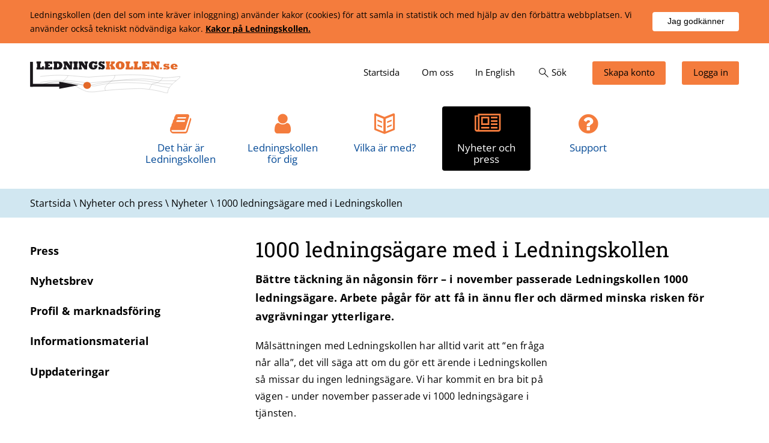

--- FILE ---
content_type: text/html; charset=utf-8
request_url: https://www.ledningskollen.se/Nyheter-och-press/Nyheter/1000-ledningsagare-med-i-Ledningskollen
body_size: 11939
content:


<!DOCTYPE html>

<html id="uiHtml" xmlns="http://www.w3.org/1999/xhtml" lang="sv">
<head><meta charset="utf-8" /><meta name="description" content="Bättre täckning än någonsin förr – i november passerade Ledningskollen 1000 ledningsägare. Arbete pågår för att få in ännu fler och därmed minska risken för avgrävningar ytterligare." /><meta name="og:type" content="website" /><meta content="Bättre täckning än någonsin förr – i november passerade Ledningskollen 1000 ledningsägare. Arbete pågår för att få in ännu fler och därmed minska risken för avgrävningar ytterligare." property="og:description" /><meta content="1000 ledningsägare med i Ledningskollen" property="og:title" /><meta content="Ledningskollen" property="og:site_name" /><meta name="twitter.card" content="summary" /><meta name="twitter.title" content="1000 ledningsägare med i Ledningskollen" /><meta name="twitter.description" content="Bättre täckning än någonsin förr – i november passerade Ledningskollen 1000 ledningsägare. Arbete pågår för att få in ännu fler och därmed minska risken för avgrävningar ytterligare." /><meta name="robots" content="index,follow" /><script type="application/ld+json">
	{"@context":"http://schema.org","@type":"WebPage","breadcrumb":{"@type":"BreadcrumbList","itemListElement":[{"@type":"ListItem","position":1,"item":{"@type":"Thing","@id":"https://www.ledningskollen.se/Nyheter-och-press","name":"Nyheter och press"}},{"@type":"ListItem","position":2,"item":{"@type":"Thing","@id":"https://www.ledningskollen.se/Nyheter-och-press/Nyheter","name":"Nyheter"}},{"@type":"ListItem","position":3,"item":{"@type":"Thing","@id":"https://www.ledningskollen.se/Nyheter-och-press/Nyheter/1000-ledningsagare-med-i-Ledningskollen","name":"1000 ledningsägare med i Ledningskollen"}}]},"dateModified":"2018-11-15T10:12:21","name":"1000 ledningsägare med i Ledningskollen","url":"https://www.ledningskollen.se/Nyheter-och-press/Nyheter/1000-ledningsagare-med-i-Ledningskollen","description":"Bättre täckning än någonsin förr – i november passerade Ledningskollen 1000 ledningsägare. Arbete pågår för att få in ännu fler och därmed minska risken för avgrävningar ytterligare."}
</script><meta name="DC.Language" content="sv" /><link href="/DynamixPublic/Images/32cad1f81382208ff03815ee4baac9ac6d191efa.png" rel="apple-touch-icon" sizes="57x57" /><link href="/DynamixPublic/Images/8a55cf675e44a11260f87eaafbdc105c36622e3d.png" rel="apple-touch-icon" sizes="60x60" /><link href="/DynamixPublic/Images/a7cf58f457b77e5c7335d37319cc63eb7545bca7.png" rel="apple-touch-icon" sizes="72x72" /><link href="/DynamixPublic/Images/0d61fd22151f43f68d6bca139c6b7feb746d5601.png" rel="apple-touch-icon" sizes="76x76" /><link href="/DynamixPublic/Images/193f3b93dca888b08e14296b48bddf5ddbd25c4c.png" rel="apple-touch-icon" sizes="114x114" /><link href="/DynamixPublic/Images/b62b41b725b34a1ac44a4e2d84848ddba4e7ea8d.png" rel="apple-touch-icon" sizes="120x120" /><link href="/DynamixPublic/Images/2f9d30a6ac140eeff0d90b1566bb7c7084f4003f.png" rel="apple-touch-icon" sizes="144x144" /><link href="/DynamixPublic/Images/0d86895dce986e630deb577acf8555ba6ed128c9.png" rel="apple-touch-icon" sizes="152x152" /><link href="/DynamixPublic/Images/1a926106358f9938dde3b48269ec5a0c1e3403d1.png" rel="apple-touch-icon" sizes="180x180" /><link href="/DynamixPublic/Images/0d86895dce986e630deb577acf8555ba6ed128c9.png" rel="apple-touch-icon-precomposed" sizes="152x152" /><meta name="application-name" content="Ledningskollen" /><meta name="msapplication-TileImage" content="/DynamixPublic/Images/2f9d30a6ac140eeff0d90b1566bb7c7084f4003f.png" /><meta name="msapplication-TileColor" content="#ffffff" /><meta name="msapplication-config" content="/favicon.ico?T=IeConfigXml" /><meta name="msapplication-square70x70logo" content="/DynamixPublic/Images/387280fe72734628c55650804728ab9a233e8e92.png" /><meta name="msapplication-square150x150logo" content="/DynamixPublic/Images/3c49665df95b91830bddd3da36aa3e7eaec93b7e.png" /><meta name="msapplication-square310x310logo" content="/DynamixPublic/Images/7a7967d9d8b952a38c5bca5a89f58777149e2c4c.png" /><link href="/DynamixPublic/Images/73f80bfdc2ab436f9165b23e30aef6a1e034d157.png" rel="icon" sizes="32x32" /><link href="/DynamixPublic/Images/f7442f173ec420c3fdec53148c23655b1d8c07c6.png" rel="icon" sizes="96x96" /><link href="/DynamixPublic/Images/387280fe72734628c55650804728ab9a233e8e92.png" rel="icon" sizes="128x128" /><meta name="viewport" content="width=device-width" /><meta http-equiv="Content-Security-Policy" content="script-src 'self' 'unsafe-inline'; upgrade-insecure-requests" />
<script type="text/javascript" src="/Ledningskollen/Templates2016/Js/jquery-3.6.3.min.js?T=638993235840000000"></script>
<script type="text/javascript" src="/DynamixPublic/Js/External/URI.min.js?T=638061996260000000"></script>
<script type="text/javascript" src="/Ledningskollen/Templates2016/Js/Ledningskollen.js?T=638993235840000000"></script>
<script type="text/javascript">
Ledningskollen.settings = {"search":"/Sok"};

</script>
<link rel="stylesheet" type="text/css" href="/Ledningskollen/Templates2016/Css/Style.min.css?T=638993235840000000" media="all" />
<link rel="stylesheet" type="text/css" href="/Ledningskollen/Templates2016/Fontello/css/fontello-icons.css?T=638993235840000000" media="all" />
<link rel="stylesheet" type="text/css" href="/Ledningskollen/Templates2016/Fontello/css/animation.css?T=637904619300000000" media="all" />
<link rel="stylesheet" type="text/css" href="/DynamixPublic/Css/Content/Base.css?T=638061996260000000" media="all" />
<link rel="stylesheet" type="text/css" href="/DynamixPublic/Css/Content/Image.css?T=638061996260000000" media="all" />
<title>
	1000 lednings&#228;gare med i Ledningskollen
</title></head>
<body id="Body" class="Normal">
    <form method="post" action="/Nyheter-och-press/Nyheter/1000-ledningsagare-med-i-Ledningskollen" id="ctl03">
<div class="aspNetHidden">
<input type="hidden" name="__EVENTTARGET" id="__EVENTTARGET" value="" />
<input type="hidden" name="__EVENTARGUMENT" id="__EVENTARGUMENT" value="" />
<input type="hidden" name="__VIEWSTATE" id="__VIEWSTATE" value="qkF/j/Hlz+IxVqQadB63ecKXTRWVcSs2nIsca9P7o6+155LU9YTZy1liwpMzY8GgAM8V+GUUzy3FIxKKMYbijHhcfz1UMtubJu92uy0vWM0jnNXufboqLdCkNbhVXHHNaBNF1r8b/S+NvksEYYnSXCX/QeYGrfWFI5vdVke00wHh0VWbpsFVOqdFgrN9/OOWRpOV5sbBjOPu1XijGy6UaQPmftYZmRd0c2vSlBx/zn1BSrA00ode2QiIBx/9YwSR4ikb7QnA/8AhGOIiL5Bwq8w3vjYhcnUM1M0eQ7jLwXGr5yrBxgr3zWqU5EI13R7M7Ide8r4o9Ku00C2y4LEEmC16HrujUS5vs2kHUBcFzXi+cmxDXM/0goX1HZUG2OeVjW7sd2voy/viGSZRXeSYx8C62uFQDpufAoRCGis3Kwj4tVlqOFgUsH0SlRXtgP3RF/4Cuyk2rT0J3LbjARKh962XGrR6S5WetTowBb7wPbSq6mQS5hNsBbLI8dyJlexQ9fueU1kyXFvSk/TIXgYN3+5s2exwfwabr2vKfMaJail2+Yt7m44oxPuWX8Zp7hYMSvPdaTnMuImwnPnXFiN73q5Uy2YGI2Yi2m1XqIJ7RprXOGM76Q7b3/2Y5gz4ReX9/lCPN8rjut80RfS/yy3/xYTnTVqqK+kX/r847sXrUQ7sE8O8v+TAkA0PwgwLxgtKlYLLjEpYbDj0APrh8XZmRtRDxKUfs2TwTurydyv/NxbCONHNd3VPX2n2ccSzdvZ9w+7rTX097hSWWTXIRHDeoLOrVi6bUX/[base64]/ZZWLNjwPqBztrVI2QyQmpGJDpkrZk/Zyl4cnAuYpCYmYFRcgPxPOzXJeioUKVH/Omvz8veQXdanIDAIyQbr6zi2KcLmI/rJJACCBT4YkjRCtbJjYe2LNf/OHdEhBKXxNHEiAtfd8LpBXupw4sUosgTFxcDuUAw+jy0ANtmjdTk+XdFcFLfIqvGOKo8N1wi3uxV+6zM69O72Kyflk/WwyKRq5hHZCDffAjV485sc6CXTaGguDlCe7tcOD0etCWvMeBzn8WqyIeYR4EcKQ6Gq1Eveu9Bto/Jc1Dtp/t+fOcJ0f8avPVaggnya/t9IZyivMjreC9gr6KsAqJUZypJJzEQ==" />
</div>

<script type="text/javascript">
//<![CDATA[
var theForm = document.forms['ctl03'];
if (!theForm) {
    theForm = document.ctl03;
}
function __doPostBack(eventTarget, eventArgument) {
    if (!theForm.onsubmit || (theForm.onsubmit() != false)) {
        theForm.__EVENTTARGET.value = eventTarget;
        theForm.__EVENTARGUMENT.value = eventArgument;
        theForm.submit();
    }
}
//]]>
</script>


<div class="aspNetHidden">

	<input type="hidden" name="__VIEWSTATEGENERATOR" id="__VIEWSTATEGENERATOR" value="1CED9089" />
	<input type="hidden" name="__EVENTVALIDATION" id="__EVENTVALIDATION" value="jzL4i8BRR5ztlHP7mh1i2nFLsraw+93gGJAjWy8LObm7PK9QLvJliIBSgUfzf+nLyEFzE6mrc4bTASs7PGBRunwbFlHfKVPuWLJv894LGSwMF/Rcr7YRuxNcwURngrk/evGTLy7CwqLkNxw5ZOqDzXaCRPy40bPtdrPXvQcDcsYrBK1sYuWw9Z3pW/fC5GkvtxabLJnMWt5FnPdQkt3LWWSeHUhkb6gx01SBmxH/tas=" />
</div>

        <div class="Outline">
            <div class="ResponsiveMenu"><div class="QuickNav"><a class="Button CreateAccount" title="Information för dig som vill bli användare" href="https://idp.ledningskollen.se/account/create"><span class="Icon icon-user-add">Skapa konto</span></a><a class="Button Login" href="https://idp.ledningskollen.se"><span class="Icon icon-user-1">Logga in</span></a><div class="SearchBox"><div class="SearchForm"><label for="ctl04_ctl00_ctl02_searchBox">Sök</label><label for="ctl04_ctl00_ctl02_searchBox">Sök</label><input id="ctl04_ctl00_ctl02_searchBox" class="TextBox" type="text" autocomplete="off" autocapitalize="off" spellcheck="false" /><input type="submit" name="ctl00$ctl04$ctl00$ctl02$ctl04" value="Sök" class="Button" aria-haspopup="true" aria-expanded="false" aria-controls="ctl04_ctl00_ctl02_ctl05" /></div><div id="ctl04_ctl00_ctl02_ctl05" class="Results"><div class="FaqMatches"></div><div class="PageMatches"></div><p class="Normal MoreMatches"><a href="javascript:__doPostBack(&#39;ctl00$ctl04$ctl00$ctl02$ctl05$ctl02$ctl00&#39;,&#39;&#39;)">Fler s&#246;ksvar<span class="icon-right-open"></span></a></p></div></div></div><div class="ResponsiveNav"><nav aria-label="Huvudmeny"><ul role="menubar" class="Level--1"><li role="none"><a role="menuitem" href="/">Startsida</a></li><li role="none"><a role="menuitem" href="/Det-har-ar-Ledningskollen">Det h&#228;r &#228;r Ledningskollen</a><button class="Expand icon-plus" aria-haspopup="true" aria-expanded="false"><span class="HiddenVisually ShowChild">Visa undermenyer</span><span class="HiddenVisually HideChild">D&#246;lj undermenyer</span></button><ul class="Level--2"><li role="none"><a role="menuitem" href="/Det-har-ar-Ledningskollen/Bli-anvandare">Bli anv&#228;ndare</a></li><li role="none"><a role="menuitem" href="/Det-har-ar-Ledningskollen/5-enkla-steg-_-sa-funkar-Ledningskollen">5 enkla steg – s&#229; funkar Ledningskollen</a></li><li role="none"><a role="menuitem" href="/Det-har-ar-Ledningskollen/Ga-med-i-Ledningskollen-som-ledningsagare">G&#229; med i Ledningskollen som lednings&#228;gare</a></li><li role="none"><a role="menuitem" href="/Det-har-ar-Ledningskollen/De-olika-arendetyperna">De olika &#228;rendetyperna</a></li><li role="none"><a role="menuitem" href="/Det-har-ar-Ledningskollen/Samlingskartor">Samlingskartor</a></li><li role="none"><a role="menuitem" href="/Det-har-ar-Ledningskollen/Ledningsagarmodulen">Lednings&#228;garmodulen</a></li><li role="none"><a role="menuitem" href="/Det-har-ar-Ledningskollen/api">Systemintegration via API</a></li><li role="none"><a role="menuitem" href="/Det-har-ar-Ledningskollen/Robust-fiber">Robust fiber</a></li></ul></li><li role="none"><a role="menuitem" href="/Ledningskollen-for-dig">Ledningskollen f&#246;r dig</a><button class="Expand icon-plus" aria-haspopup="true" aria-expanded="false"><span class="HiddenVisually ShowChild">Visa undermenyer</span><span class="HiddenVisually HideChild">D&#246;lj undermenyer</span></button><ul class="Level--2"><li role="none"><a role="menuitem" href="/Ledningskollen-for-dig/Gravare-eller-entreprenor">Gr&#228;vare eller entrepren&#246;r</a><button class="Expand icon-plus" aria-haspopup="true" aria-expanded="false"><span class="HiddenVisually ShowChild">Visa undermenyer</span><span class="HiddenVisually HideChild">D&#246;lj undermenyer</span></button><ul class="Level--3"><li role="none"><a role="menuitem" href="/Ledningskollen-for-dig/Gravare-eller-entreprenor/Sa-fungerar-Ledningskollen-for-den-som-ska-grava">S&#229; fungerar Ledningskollen f&#246;r den som ska gr&#228;va</a></li></ul></li><li role="none"><a role="menuitem" href="/Ledningskollen-for-dig/Grava-pa-egen-tomt">Gr&#228;va p&#229; egen tomt</a><button class="Expand icon-plus" aria-haspopup="true" aria-expanded="false"><span class="HiddenVisually ShowChild">Visa undermenyer</span><span class="HiddenVisually HideChild">D&#246;lj undermenyer</span></button><ul class="Level--3"><li role="none"><a role="menuitem" href="/Ledningskollen-for-dig/Grava-pa-egen-tomt/Sa-fungerar-Ledningskollen-for-den-som-ska-grava-pa-egen-tomt">S&#229; fungerar Ledningskollen f&#246;r den som ska gr&#228;va p&#229; egen tomt</a></li></ul></li><li role="none"><a role="menuitem" href="/Ledningskollen-for-dig/Ledningsagare">Lednings&#228;gare</a><button class="Expand icon-plus" aria-haspopup="true" aria-expanded="false"><span class="HiddenVisually ShowChild">Visa undermenyer</span><span class="HiddenVisually HideChild">D&#246;lj undermenyer</span></button><ul class="Level--3"><li role="none"><a role="menuitem" href="/Ledningskollen-for-dig/Ledningsagare/Sa-fungerar-Ledningskollen-for-ledningsagare">S&#229; fungerar Ledningskollen f&#246;r lednings&#228;gare</a></li><li role="none"><a role="menuitem" href="/Ledningskollen-for-dig/Ledningsagare/Ga-med-i-Ledningskollen-som-ledningsagare">G&#229; med i Ledningskollen som lednings&#228;gare</a></li></ul></li><li role="none"><a role="menuitem" href="/Ledningskollen-for-dig/Byanat">Byan&#228;t</a><button class="Expand icon-plus" aria-haspopup="true" aria-expanded="false"><span class="HiddenVisually ShowChild">Visa undermenyer</span><span class="HiddenVisually HideChild">D&#246;lj undermenyer</span></button><ul class="Level--3"><li role="none"><a role="menuitem" href="/Ledningskollen-for-dig/Byanat/Ledningskollen-for-byanat">Ledningskollen f&#246;r byan&#228;t</a></li><li role="none"><a role="menuitem" href="/Ledningskollen-for-dig/Byanat/Byanatsprocessen">Byan&#228;tsprocessen</a></li></ul></li><li role="none"><a role="menuitem" href="/Ledningskollen-for-dig/Lag-om-atgarder-for-utbyggnad-av-bredbandsnat">Lag om &#229;tg&#228;rder f&#246;r utbyggnad av bredbandsn&#228;t</a><button class="Expand icon-plus" aria-haspopup="true" aria-expanded="false"><span class="HiddenVisually ShowChild">Visa undermenyer</span><span class="HiddenVisually HideChild">D&#246;lj undermenyer</span></button><ul class="Level--3"><li role="none"><a role="menuitem" href="/Ledningskollen-for-dig/Lag-om-atgarder-for-utbyggnad-av-bredbandsnat/Ledningskollen-for-bredbandsutbyggare">Ledningskollen f&#246;r bredbandsutbyggare</a></li><li role="none"><a role="menuitem" href="/Ledningskollen-for-dig/Lag-om-atgarder-for-utbyggnad-av-bredbandsnat/Ledningskollen-for-natinnehavare">Ledningskollen f&#246;r n&#228;tinnehavare</a></li></ul></li><li role="none"><a role="menuitem" href="/Ledningskollen-for-dig/Kommun">Kommun</a><button class="Expand icon-plus" aria-haspopup="true" aria-expanded="false"><span class="HiddenVisually ShowChild">Visa undermenyer</span><span class="HiddenVisually HideChild">D&#246;lj undermenyer</span></button><ul class="Level--3"><li role="none"><a role="menuitem" href="/Ledningskollen-for-dig/Kommun/Ledningskollen-for-kommuner">Ledningskollen f&#246;r kommuner</a></li></ul></li><li role="none"><a role="menuitem" href="/Ledningskollen-for-dig/Planerare-eller-projektor">Planerare eller projekt&#246;r</a><button class="Expand icon-plus" aria-haspopup="true" aria-expanded="false"><span class="HiddenVisually ShowChild">Visa undermenyer</span><span class="HiddenVisually HideChild">D&#246;lj undermenyer</span></button><ul class="Level--3"><li role="none"><a role="menuitem" href="/Ledningskollen-for-dig/Planerare-eller-projektor/Sa-fungerar-Ledningskollen-for-den-som-planerar-markarbete">S&#229; fungerar Ledningskollen f&#246;r den som planerar markarbete</a></li></ul></li><li role="none"><a role="menuitem" href="/Ledningskollen-for-dig/bredbandsutbyggnad">Involverad i bredbandsutbyggnad</a><button class="Expand icon-plus" aria-haspopup="true" aria-expanded="false"><span class="HiddenVisually ShowChild">Visa undermenyer</span><span class="HiddenVisually HideChild">D&#246;lj undermenyer</span></button><ul class="Level--3"><li role="none"><a role="menuitem" href="/Ledningskollen-for-dig/bredbandsutbyggnad/Anvanda-Ledningskollen-for-att-kartlagga-mojligheter-till-bredbandsutbyggnad">Anv&#228;nda Ledningskollen f&#246;r att kartl&#228;gga m&#246;jligheter till bredbandsutbyggnad</a></li></ul></li></ul></li><li role="none"><a role="menuitem" href="/Vilka-ar-med_">Vilka &#228;r med?</a></li><li role="none" class="Expanded"><a role="menuitem" href="/Nyheter-och-press">Nyheter och press</a><button class="Expand icon-cancel" aria-haspopup="true" aria-expanded="true"><span class="HiddenVisually ShowChild">Visa undermenyer</span><span class="HiddenVisually HideChild">D&#246;lj undermenyer</span></button><ul class="Level--2"><li role="none"><a role="menuitem" href="/Nyheter-och-press/Press">Press</a></li><li role="none"><a role="menuitem" href="/Nyheter-och-press/Nyhetsbrev">Nyhetsbrev</a><button class="Expand icon-plus" aria-haspopup="true" aria-expanded="false"><span class="HiddenVisually ShowChild">Visa undermenyer</span><span class="HiddenVisually HideChild">D&#246;lj undermenyer</span></button><ul class="Level--3"><li role="none"><a role="menuitem" href="/Nyheter-och-press/Nyhetsbrev/Nyhetsbrev-juni-2025">Nyhetsbrev juni 2025</a></li><li role="none"><a role="menuitem" href="/Nyheter-och-press/Nyhetsbrev/Nyhetsbrev-december-2024">Nyhetsbrev december 2024</a></li><li role="none"><a role="menuitem" href="/Nyheter-och-press/Nyhetsbrev/Nyhetsbrev-juni-2024">Nyhetsbrev juni 2024</a></li><li role="none"><a role="menuitem" href="/Nyheter-och-press/Nyhetsbrev/Nyhetsbrev-augusti-september-2023">Nyhetsbrev augusti-september 2023</a></li><li role="none"><a role="menuitem" href="/Nyheter-och-press/Nyhetsbrev/Nyhetsbrev-april-2023">Nyhetsbrev april 2023</a></li><li role="none"><a role="menuitem" href="/Nyheter-och-press/Nyhetsbrev/Nyhetsbrev-oktober-november-2022">Nyhetsbrev oktober-november 2022</a></li><li role="none"><a role="menuitem" href="/Nyheter-och-press/Nyhetsbrev/Nyhetsbrev-maj-juni-2022">Nyhetsbrev maj-juni 2022</a></li><li role="none"><a role="menuitem" href="/Nyheter-och-press/Nyhetsbrev/Nyhetsbrev-december-2021">Nyhetsbrev december 2021</a></li><li role="none"><a role="menuitem" href="/Nyheter-och-press/Nyhetsbrev/Nyhetsbrev-juli-2021">Nyhetsbrev juli 2021</a></li><li role="none"><a role="menuitem" href="/Nyheter-och-press/Nyhetsbrev/Nyhetsbrev-december-2020">Nyhetsbrev december 2020</a></li><li role="none"><a role="menuitem" href="/Nyheter-och-press/Nyhetsbrev/Nyhetsbrev-juni-2020">Nyhetsbrev juni 2020</a></li><li role="none"><a role="menuitem" href="/Nyheter-och-press/Nyhetsbrev/Nyhetsbrev-mars-2020">Nyhetsbrev mars 2020</a></li><li role="none"><a role="menuitem" href="/Nyheter-och-press/Nyhetsbrev/Nyhetsbrev-december-2019">Nyhetsbrev december 2019</a></li><li role="none"><a role="menuitem" href="/Nyheter-och-press/Nyhetsbrev/Nyhetsbrev-september-2019">Nyhetsbrev september 2019</a></li><li role="none"><a role="menuitem" href="/Nyheter-och-press/Nyhetsbrev/Nyhetsbrev-juni-2019">Nyhetsbrev juni 2019</a></li><li role="none"><a role="menuitem" href="/Nyheter-och-press/Nyhetsbrev/Nyhetsbrev-april-2019">Nyhetsbrev april 2019</a></li><li role="none"><a role="menuitem" href="/Nyheter-och-press/Nyhetsbrev/Nyhetsbrev-december-2018">Nyhetsbrev december 2018</a></li><li role="none"><a role="menuitem" href="/Nyheter-och-press/Nyhetsbrev/Nyhetsbrev-juni-2018">Nyhetsbrev juni 2018</a></li><li role="none"><a role="menuitem" href="/Nyheter-och-press/Nyhetsbrev/Nyhetsbrev-december-2017">Nyhetsbrev december 2017</a></li><li role="none"><a role="menuitem" href="/Nyheter-och-press/Nyhetsbrev/Nyhetsbrev-september-2017">Nyhetsbrev september 2017</a></li><li role="none"><a role="menuitem" href="/Nyheter-och-press/Nyhetsbrev/Nyhetsbrev-juni-2017">Nyhetsbrev juni 2017</a></li><li role="none"><a role="menuitem" href="/Nyheter-och-press/Nyhetsbrev/Nyhetsbrev-april-2017">Nyhetsbrev april 2017</a></li><li role="none"><a role="menuitem" href="/Nyheter-och-press/Nyhetsbrev/Nyhetsbrev-december-2016">Nyhetsbrev december 2016</a></li><li role="none"><a role="menuitem" href="/Nyheter-och-press/Nyhetsbrev/Nyhetsbrev-juli-2016">Nyhetsbrev juli 2016</a></li><li role="none"><a role="menuitem" href="/Nyheter-och-press/Nyhetsbrev/Nyhetsbrev-februari-2016">Nyhetsbrev februari 2016</a></li><li role="none"><a role="menuitem" href="/Nyheter-och-press/Nyhetsbrev/Nyhetsbrev-juni-2015">Nyhetsbrev juni 2015</a></li><li role="none"><a role="menuitem" href="/Nyheter-och-press/Nyhetsbrev/Nyhetsbrev-mars-2015">Nyhetsbrev mars 2015</a></li><li role="none"><a role="menuitem" href="/Nyheter-och-press/Nyhetsbrev/Nyhetsbrev-december-2014">Nyhetsbrev december 2014</a></li><li role="none"><a role="menuitem" href="/Nyheter-och-press/Nyhetsbrev/Nyhetsbrev-oktober-2014">Nyhetsbrev oktober 2014</a></li><li role="none"><a role="menuitem" href="/Nyheter-och-press/Nyhetsbrev/Avsluta-prenumeration">Avsluta prenumeration</a></li></ul></li><li role="none"><a role="menuitem" href="/Nyheter-och-press/Profil-_-marknadsforing">Profil &amp; marknadsf&#246;ring</a></li><li role="none"><a role="menuitem" href="/Nyheter-och-press/Informationsmaterial">Informationsmaterial</a></li><li role="none"><a role="menuitem" href="/Nyheter-och-press/Uppdateringar/Version-9-0-0">Uppdateringar</a><button class="Expand icon-plus" aria-haspopup="true" aria-expanded="false"><span class="HiddenVisually ShowChild">Visa undermenyer</span><span class="HiddenVisually HideChild">D&#246;lj undermenyer</span></button><ul class="Level--3"><li role="none"><a role="menuitem" href="/Nyheter-och-press/Uppdateringar/Arkiv">Arkiv</a></li></ul></li></ul></li><li role="none"><a role="menuitem" href="/Support">Support</a><button class="Expand icon-plus" aria-haspopup="true" aria-expanded="false"><span class="HiddenVisually ShowChild">Visa undermenyer</span><span class="HiddenVisually HideChild">D&#246;lj undermenyer</span></button><ul class="Level--2"><li role="none"><a role="menuitem" href="/Support/Jag-ska-grava">Jag ska gr&#228;va</a><button class="Expand icon-plus" aria-haspopup="true" aria-expanded="false"><span class="HiddenVisually ShowChild">Visa undermenyer</span><span class="HiddenVisually HideChild">D&#246;lj undermenyer</span></button><ul class="Level--3"><li role="none"><a role="menuitem" href="/Support/Jag-ska-grava/Skapa-konto">Skapa konto</a></li><li role="none"><a role="menuitem" href="/Support/Jag-ska-grava/Hjalp-med-konto">Hj&#228;lp med konto</a></li><li role="none"><a role="menuitem" href="/Support/Jag-ska-grava/Skapa-arende">Skapa &#228;rende</a></li><li role="none"><a role="menuitem" href="/Support/Jag-ska-grava/Folja-ditt-arende">F&#246;lja ditt &#228;rende</a></li><li role="none"><a role="menuitem" href="/Support/Jag-ska-grava/Personuppgifter-och-integritet">Personuppgifter och integritet</a></li><li role="none"><a role="menuitem" href="/Support/Jag-ska-grava/Jag-har-gravt-av-en-ledning">Jag har gr&#228;vt av en ledning</a></li><li role="none"><a role="menuitem" href="/Support/Jag-ska-grava/Ar-Ledningskollen-gratis_">&#196;r Ledningskollen gratis?</a></li></ul></li><li role="none"><a role="menuitem" href="/Support/Ledningsagare">Lednings&#228;gare</a><button class="Expand icon-plus" aria-haspopup="true" aria-expanded="false"><span class="HiddenVisually ShowChild">Visa undermenyer</span><span class="HiddenVisually HideChild">D&#246;lj undermenyer</span></button><ul class="Level--3"><li role="none"><a role="menuitem" href="/Support/Ledningsagare/Skapa-konto-(ledningsagare)">Skapa konto (lednings&#228;gare)</a></li><li role="none"><a role="menuitem" href="/Support/Ledningsagare/Besvara-arenden">Besvara &#228;renden</a></li><li role="none"><a role="menuitem" href="/Support/Ledningsagare/Administrera-omraden">Administrera omr&#229;den</a></li><li role="none"><a role="menuitem" href="/Support/Ledningsagare/Administrera-anvandare">Administrera anv&#228;ndare</a></li><li role="none"><a role="menuitem" href="/Support/Ledningsagare/Ledningsagarmodulen">Lednings&#228;garmodulen</a></li><li role="none"><a role="menuitem" href="/Support/Ledningsagare/Statistik">Statistik</a></li><li role="none"><a role="menuitem" href="/Support/Ledningsagare/Ga-med-i-Ledningskollen-som-ledningsagare">G&#229; med i Ledningskollen som lednings&#228;gare</a></li><li role="none"><a role="menuitem" href="/Support/Ledningsagare/Avsluta-konto">Avsluta konto</a></li><li role="none"><a role="menuitem" href="/Support/Ledningsagare/FAQ-om-sakerhet">FAQ om s&#228;kerhet</a></li></ul></li><li role="none"><a role="menuitem" href="/Support/Kontakt-_-dokumentation">Kontakt &amp; dokumentation</a><button class="Expand icon-plus" aria-haspopup="true" aria-expanded="false"><span class="HiddenVisually ShowChild">Visa undermenyer</span><span class="HiddenVisually HideChild">D&#246;lj undermenyer</span></button><ul class="Level--3"><li role="none"><a role="menuitem" href="/Support/Kontakt-_-dokumentation/Snabbmanualer">Snabbmanualer</a></li><li role="none"><a role="menuitem" href="/Support/Kontakt-_-dokumentation/Instruktionsfilmer">Instruktionsfilmer</a></li><li role="none"><a role="menuitem" href="/Support/Kontakt-_-dokumentation/Kontakt">Kontakt</a></li><li role="none"><a role="menuitem" href="/Support/Kontakt-_-dokumentation/Manualer-och-dokumentation">Manualer och dokumentation</a></li><li role="none"><a role="menuitem" href="/Support/Kontakt-_-dokumentation/API">API</a></li></ul></li></ul></li><li role="none"><a role="menuitem" href="/Om-oss">Om oss</a><button class="Expand icon-plus" aria-haspopup="true" aria-expanded="false"><span class="HiddenVisually ShowChild">Visa undermenyer</span><span class="HiddenVisually HideChild">D&#246;lj undermenyer</span></button><ul class="Level--2"><li role="none"><a role="menuitem" href="/Om-oss/Organisation">Organisation</a></li><li role="none"><a role="menuitem" href="/Om-oss/Lankar">L&#228;nkar</a></li><li role="none"><a role="menuitem" href="/Om-oss/Introduktionsfilm-om-Ledningskollen">Introduktionsfilm om Ledningskollen</a></li><li role="none"><a role="menuitem" href="/Om-oss/Om-webbplatsen">Om webbplatsen</a></li></ul></li><li role="none"><a role="menuitem" href="/In-English/Introducing-Ledningskollen">In English</a></li></ul></nav></div></div>

        <div class="OutlineInner">
        
        <div class="CookieInfo Row Bg--Gray  Row--NarrowPadding">
	<div class="Content">
		<div class="CookieInfoText">
			<div class="Message">
				<p>Ledningskollen (den del som inte kr&#228;ver inloggning) anv&#228;nder kakor (cookies) f&#246;r att samla in statistik och med hj&#228;lp av den f&#246;rb&#228;ttra webbplatsen. Vi anv&#228;nder ocks&#229; tekniskt n&#246;dv&#228;ndiga kakor. <a href="/Om-kakor-(cookies)">Kakor på Ledningskollen.</a></p>
			</div><input type="hidden" name="ctl00$ctl06$ctl05" /><input type="submit" name="ctl00$ctl06$ctl06" value="Jag godkänner" class="Button cookieAccept" />
		</div>
	</div>
</div>
        <header class="Top Row Bg--White">
            <div class="Content">
                <div class="OpenResponsiveMenu">
                    <button aria-haspopup="true" aria-expanded="false"> <span class="HiddenVisually ShowChild">Visa meny</span><span class="HiddenVisually HideChild">Dölj meny</span> </button> 
                </div>
                <div class="Logo"><a href="/" id="uiLogoLink"><img src="/Ledningskollen/Templates2016/Images/Ledningskollen-Logotype.svg" alt="Till ledningskollens startsida" width="250" style="aspect-ratio:75/16;"/></a></div>
                <a href="#ContentLink" class="ToContent">Till innehåll (tryck Enter)</a>
                <div class="ExtraNav"><nav aria-label="Lilla menyn" class="Nav QuickNav"><ul role="menubar"><li class="Home" role="none"><a role="menuitem" href="/"><span class="Text">Startsida</span></a></li><li role="none"><a role="menuitem" href="/Om-oss"><span class="Text">Om oss</span></a></li><li role="none"><a role="menuitem" href="/In-English/Introducing-Ledningskollen"><span class="Text">In English</span></a></li><li class="Search" role="none"><a role="menuitem" href="../../Ledningskollen/Templates2016/#"><svg class="Icon" xmlns ="http://www.w3.org/2000/svg" height="48" width="48" viewBox="0 0 48 48"><path d="m39.55 41.1-13-12.95q-1.5 1.3-3.475 2.025-1.975.725-4.125.725-5.1 0-8.625-3.525Q6.8 23.85 6.8 18.8q0-5 3.525-8.525Q13.85 6.75 18.9 6.75q5.05 0 8.575 3.525Q31 13.8 31 18.8q0 2.1-.725 4.1-.725 2-2.075 3.6l13 12.95Zm-20.6-12.45q4.05 0 6.9-2.875Q28.7 22.9 28.7 18.8t-2.85-6.95Q23 9 18.95 9q-4.15 0-7 2.85Q9.1 14.7 9.1 18.8t2.85 6.975q2.85 2.875 7 2.875Z" /></svg><span class="Text">S&#246;k</span></a><div class="SearchBox Box Bg--Gray"><div class="SearchForm"><label for="ctl07_ctl00_ctl08_searchBox">Sök</label><input id="ctl07_ctl00_ctl08_searchBox" class="TextBox" type="text" autocomplete="off" autocapitalize="off" spellcheck="false" /><input type="submit" name="ctl00$ctl07$ctl00$ctl08$ctl05" value="Sök" class="Button" aria-haspopup="true" aria-expanded="false" aria-controls="ctl07_ctl00_ctl08_ctl06" /></div><div id="ctl07_ctl00_ctl08_ctl06" class="Results"><div class="FaqMatches"></div><div class="PageMatches"></div><p class="Normal MoreMatches"><a href="javascript:__doPostBack(&#39;ctl00$ctl07$ctl00$ctl08$ctl06$ctl02$ctl00&#39;,&#39;&#39;)">Fler s&#246;ksvar<span class="icon-right-open"></span></a></p></div></div></li></ul></nav><nav class="Nav AccountNav"><ul role="menubar"><li class="CreateAccount" role="none"><a role="menuitem" class="Dx-Link Dx-Link--Url" title="Information för dig som vill bli användare" href="https://idp.ledningskollen.se/account/create"><span class="Text">Skapa konto</span></a></li><li class="Login" role="none"><a role="menuitem" class="Dx-Link Dx-Link--Url" href="https://idp.ledningskollen.se"><span class="Text">Logga in</span></a></li></ul></nav></div>
                <nav aria-label="Övermeny" class="MainNav"><ul role="menubar"><li role="none"><a role="menuitem" href="/Det-har-ar-Ledningskollen"><span class="Icon icon-book"></span><span class="Text">Det h&#228;r &#228;r Ledningskollen</span></a></li><li role="none"><a role="menuitem" href="/Ledningskollen-for-dig"><span class="Icon icon-user"></span><span class="Text">Ledningskollen f&#246;r dig</span></a></li><li role="none"><a role="menuitem" href="/Vilka-ar-med_"><span class="Icon icon-book-open"></span><span class="Text">Vilka &#228;r med?</span></a></li><li class="Selected" role="none"><a role="menuitem" href="/Nyheter-och-press"><span class="Icon icon-newspaper"></span><span class="Text">Nyheter och press</span></a></li><li role="none"><a role="menuitem" href="/Support"><span class="Icon icon-help-circled"></span><span class="Text">Support</span></a></li><li class="MainNavCreateAccount" role="none"><a role="menuitem" class="Dx-Link Dx-Link--Url" title="Information för dig som vill bli användare" href="https://idp.ledningskollen.se/account/create"><span class="Icon icon-user-add"></span><span class="Text">Skapa konto</span></a></li></ul></nav>
            </div>            
        </header>

            
        <a name="ContentLink" id="ContentLink" class="ContentLink"></a>
        
    <div class="Row Bg--Blue Row--MinPadding">
        <nav aria-label="Breadcrumb" class="Content Breadcrumbs"><a itemprop="url" href="/"><span itemprop="title">Startsida</span></a> \ <a itemprop="url" href="/Nyheter-och-press"><span itemprop="title">Nyheter och press</span></a> \ <a itemprop="url" href="/Nyheter-och-press/Nyheter"><span itemprop="title">Nyheter</span></a> \ <a itemprop="url" aria-current="page" href="/Nyheter-och-press/Nyheter/1000-ledningsagare-med-i-Ledningskollen"><span itemprop="title">1000 lednings&#228;gare med i Ledningskollen</span></a></nav>
    </div>
    <div class="Row Bg--White">
        <div class="Content">
            <nav class="LeftNav Col Col--5"><ul class="Level--1"><li><a href="/Nyheter-och-press/Press">Press</a></li><li><a href="/Nyheter-och-press/Nyhetsbrev">Nyhetsbrev</a></li><li><a href="/Nyheter-och-press/Profil-_-marknadsforing">Profil &amp; marknadsf&#246;ring</a></li><li><a href="/Nyheter-och-press/Informationsmaterial">Informationsmaterial</a></li><li><a href="/Nyheter-och-press/Uppdateringar/Version-9-0-0">Uppdateringar</a></li></ul></nav>
            <main class="Col Col--11 Col--Last Content1">
                <div data-dx-appearance-settings="14406838" class="ContentItem"><h1 class="Headline1">1000
lednings&#228;gare med i Ledningskollen&#160;</h1><p class="Introduction"><strong>B&#228;ttre t&#228;ckning &#228;n n&#229;gonsin f&#246;rr – i november
passerade Ledningskollen 1000 lednings&#228;gare. Arbete p&#229;g&#229;r f&#246;r att f&#229; in &#228;nnu
fler och d&#228;rmed minska risken f&#246;r avgr&#228;vningar ytterligare.</strong></p></div>
                <div data-dx-appearance-settings="14406839"><div class="Col Col--10 Left"><p class="Normal">M&#229;ls&#228;ttningen med Ledningskollen
har alltid varit att “en fr&#229;ga n&#229;r alla”, det vill s&#228;ga att om du g&#246;r ett
&#228;rende i Ledningskollen s&#229; missar du ingen lednings&#228;gare. Vi har kommit en bra
bit p&#229; v&#228;gen - under november passerade vi 1000 lednings&#228;gare i tj&#228;nsten.</p><div class="dxImageRightInTextArea dxImageArea" style="width:130px;max-width:2147483647px;"><div class="dxImageWrapper"><img style="width:130px;" class="dxImage" alt="Porträtt på Rita Hammarstedt" loading="lazy" src="/Filer/Bilder/Rita-Hammarstedt-Ledningskollen.jpg?TS=635537998500000000" /></div></div><p class="Normal">– N&#228;r vi i december 2010
lanserade Ledningskollen i hela Sverige, efter ett pilotprojekt i Uppsala l&#228;n,
hade vi cirka 100 lednings&#228;gare med. En viktig faktor f&#246;r att f&#229; folk att g&#246;ra
&#228;renden i tj&#228;nsten och d&#228;rmed &#246;ka intresset fr&#229;n andra lednings&#228;gare att vara
med var att Skanova (Telias n&#228;tbolag) valde att st&#228;nga ner sitt telefonnummer
f&#246;r ledningsanvisning och h&#228;nvisa till Ledningskollen.se, minns Rita
Hammarstedt, best&#228;llare p&#229; Post- och telestyrelsen f&#246;r Ledningskollen.</p><p class="Normal">V&#229;ren 2013, efter drygt
tv&#229; &#229;r i drift i hela landet fanns knappt 400 lednings&#228;gare med f&#246;r att skydda
sina ledningar och vid denna tidpunkt hade alla stora lednings&#228;gare valt att g&#229;
med. Varje &#229;r som g&#229;tt sedan dess har inneburit att Ledningskollen v&#228;lkomnat
cirka 100 nya lednings&#228;gare till tj&#228;nsten.</p><p class="Normal">– Under perioden 2014
till 2016 var det stor tillstr&#246;mning av byan&#228;t och fiberf&#246;reningar men under de
senaste tv&#229; &#229;ren har det varit mer j&#228;mnt f&#246;rdelat mellan olika typer av
lednings&#228;gare, s&#228;ger Rita Hammarstedt.</p><p class="Normal">Bland de 1000
lednings&#228;gare som &#228;r med ser f&#246;rdelningen p&#229; olika typer av verksamheter
ungef&#228;r ut s&#229; h&#228;r: 130 eln&#228;tbolag, 140 stadsn&#228;t, 330 kommunala verksamheter,
350 byan&#228;t, alla nationella telefon/internetoperat&#246;rer med egna n&#228;t och n&#229;gra
tiotal andra.</p><p class="Normal">– Vi vet att det finns
lednings&#228;gare som inte &#228;r med i Ledningskollen, men exakt hur m&#229;nga &#228;r sv&#229;rt
att veta. Vi h&#229;ller nu p&#229; med ett projekt f&#246;r att identifiera flera
lednings&#228;gare och f&#246;rs&#246;ka f&#229; dem att g&#229; med. M&#229;ls&#228;ttningen “En fr&#229;ga n&#229;r alla”
ligger kvar, s&#228;ger Rita Hammarstedt.</p></div><div class="Col Col--6 Col--Last Right"></div></div>
                

                <div class="BottomInfo">
                    <div class="Date">2018-11-15</div>
                    

                </div>
            </main>
        </div>
    </div>




        <footer class="Row Footer Bg--Brown Row--NarrowPadding">
            <div class="Content">
                <div class="Col Col--10 Left">
                    <h2 class="Headline2">Vad kan vi hj&#228;lpa dig med?</h2><div class="IconList"><ul><li><a href="/Ledningskollen-for-dig/Grava-pa-egen-tomt/Sa-fungerar-Ledningskollen-for-den-som-ska-grava-pa-egen-tomt"><span class="Icon icon-location"></span><span class="Text">Jag ska gr&#228;va p&#229; min egen tomt och vill veta var ledningarna finns</span></a></li><li><a href="/Support/Kontakt-_-dokumentation/Snabbmanualer/Gor-ledningsanvisningsarende-som-professionell-anvandare"><span class="Icon icon-location"></span><span class="Text">Jag &#228;r proffs, ska gr&#228;va och vill veta var ledningarna finns</span></a></li><li><a href="/Support/Kontakt-_-dokumentation/Instruktionsfilmer"><span class="Icon icon-play-circled"></span><span class="Text">Jag vill se en instruktionsfilm</span></a></li><li><a href="/Support/Kontakt-_-dokumentation/Snabbmanualer/Gor-projekteringsarende"><span class="Icon icon-flow-tree"></span><span class="Text">Jag vill ha underlag f&#246;r projektering</span></a></li><li><a href="/Support/Kontakt-_-dokumentation/Manualer-och-dokumentation"><span class="Icon icon-book-open"></span><span class="Text">Jag vill l&#228;sa eller ladda ner en manual</span></a></li><li><a href="/Support"><span class="Icon icon-search"></span><span class="Text">Jag vill s&#246;ka i Fr&#229;gor &amp; Svar</span></a></li><li><a href="/Vilka-ar-med_"><span class="Icon icon-search"></span><span class="Text">Jag vill s&#246;ka efter en lednings&#228;gare</span></a></li><li><a href="/Support/Kontakt-_-dokumentation/Kontakt"><span class="Icon icon-right-open"></span><span class="Text">Jag vill kontakta anv&#228;ndarst&#246;d</span></a></li></ul></div>
                </div>
                <div class="Col Col--6 Col--Last Right">
                    <div class="NewsList Box Bg--Brown2"><h2 class="Headline2">Aktuellt</h2><ul><li><div class="Text"><a href="/Nyheter-och-press/Nyheter/16-nya-ledningsagare-maj_november">16 nya lednings&#228;gare maj–november</a><span> 15 dec</span></div></li><li><div class="Text"><a href="/Nyheter-och-press/Nyheter/Ledningskollen-lanserar-ny-arendetyp-_-akut-ledningsanvisning">Ledningskollen lanserar ny &#228;rendetyp – akut ledningsanvisning</a><span> 16 okt</span></div></li><li><div class="Text"><a href="/Nyheter-och-press/Nyheter/Tidningen-Energi-skriver-om-Ledningskollen">Tidningen Energi skriver om Ledningskollen</a><span> 04 sep</span></div></li></ul><p class="ToArchive"><a class="Dx-Link Dx-Link--Page" href="/Nyheter-och-press/Nyheter">Fler nyheter<span class="icon-right-open"></span></a></p></div>
                </div>
            </div>
        </footer>

        <footer class="Row Footer2 Bg--Brown Row--NoPadding">
            <div class="Content Address"><p>Ledningskollen drivs av Post- och telestyrelsen (PTS) och finansieras av PTS, Svenska kraftn&#228;t och Trafikverket<span class="Links"><span><a class="Dx-Link Dx-Link--Page" href="/Om-oss">Om oss</a></span><span><a class="Dx-Link Dx-Link--Page" href="/In-English/Introducing-Ledningskollen">In English</a></span><span><a class="Dx-Link Dx-Link--Page" title="Information om hur webbplatsen fungerar och dess tillgänglighet" href="/Om-oss/Om-webbplatsen">Kakor och tillg&#228;nglighet</a></span><span><a class="Dx-Link Dx-Link--Page" title="Information om hur Ledningskollen hanterar personuppgifter" href="/Ledningskollens-hantering-av-personuppgifter">Personuppgifter</a></span><span><a class="Dx-Link Dx-Link--Url" title="Följ oss på Facebook" href="https://www.facebook.com/Ledningskollen/">F&#246;lj oss p&#229; Facebook</a></span></span></p></div>
        </footer>
        </div>
        </div>


    </form>
</body>
</html>


--- FILE ---
content_type: text/css
request_url: https://www.ledningskollen.se/Ledningskollen/Templates2016/Fontello/css/fontello-icons.css?T=638993235840000000
body_size: 880
content:
@font-face {
  font-family: 'fontello-icons';
  src: url('../font/fontello-icons.eot?80612591');
  src: url('../font/fontello-icons.eot?80612591#iefix') format('embedded-opentype'),
       url('../font/fontello-icons.woff2?80612591') format('woff2'),
       url('../font/fontello-icons.woff?80612591') format('woff'),
       url('../font/fontello-icons.ttf?80612591') format('truetype'),
       url('../font/fontello-icons.svg?80612591#fontello-icons') format('svg');
  font-weight: normal;
  font-style: normal;
}
/* Chrome hack: SVG is rendered more smooth in Windozze. 100% magic, uncomment if you need it. */
/* Note, that will break hinting! In other OS-es font will be not as sharp as it could be */
/*
@media screen and (-webkit-min-device-pixel-ratio:0) {
  @font-face {
    font-family: 'fontello-icons';
    src: url('../font/fontello-icons.svg?80612591#fontello-icons') format('svg');
  }
}
*/
[class^="icon-"]:before, [class*=" icon-"]:before {
  font-family: "fontello-icons";
  font-style: normal;
  font-weight: normal;
  speak: never;

  display: inline-block;
  text-decoration: inherit;
  width: 1em;
  margin-right: .2em;
  text-align: center;
  /* opacity: .8; */

  /* For safety - reset parent styles, that can break glyph codes*/
  font-variant: normal;
  text-transform: none;

  /* fix buttons height, for twitter bootstrap */
  line-height: 1em;

  /* Animation center compensation - margins should be symmetric */
  /* remove if not needed */
  margin-left: .2em;

  /* you can be more comfortable with increased icons size */
  /* font-size: 120%; */

  /* Font smoothing. That was taken from TWBS */
  -webkit-font-smoothing: antialiased;
  -moz-osx-font-smoothing: grayscale;

  /* Uncomment for 3D effect */
  /* text-shadow: 1px 1px 1px rgba(127, 127, 127, 0.3); */
}

.icon-location:before { content: '\e05c'; } /* '' */
.icon-book:before { content: '\e800'; } /* '' */
.icon-book-open:before { content: '\e801'; } /* '' */
.icon-newspaper:before { content: '\e802'; } /* '' */
.icon-help-circled:before { content: '\e803'; } /* '' */
.icon-play-circled:before { content: '\e804'; } /* '' */
.icon-download-alt:before { content: '\e805'; } /* '' */
.icon-search:before { content: '\e806'; } /* '' */
.icon-youtube-1:before { content: '\e807'; } /* '' */
.icon-flow-tree:before { content: '\e808'; } /* '' */
.icon-user:before { content: '\e809'; } /* '' */
.icon-home:before { content: '\e80a'; } /* '' */
.icon-user-add:before { content: '\e80b'; } /* '' */
.icon-user-1:before { content: '\e80c'; } /* '' */
.icon-info-circled:before { content: '\e80d'; } /* '' */
.icon-right-open:before { content: '\e80e'; } /* '' */
.icon-left-open:before { content: '\e80f'; } /* '' */
.icon-down-open:before { content: '\e810'; } /* '' */
.icon-up-open:before { content: '\e811'; } /* '' */
.icon-plus:before { content: '\e812'; } /* '' */
.icon-cancel:before { content: '\e813'; } /* '' */
.icon-attention-alt:before { content: '\e814'; } /* '' */
.icon-attention-circled:before { content: '\e815'; } /* '' */
.icon-mail:before { content: '\e816'; } /* '' */
.icon-chat:before { content: '\e818'; } /* '' */


--- FILE ---
content_type: application/javascript
request_url: https://www.ledningskollen.se/Ledningskollen/Templates2016/Js/Ledningskollen.js?T=638993235840000000
body_size: 6362
content:
if (!Ledningskollen) {
    var Ledningskollen = {};
}

Ledningskollen.Util = (function() {

    var apiPath = "/LedningskollenApi";

    function callApi(params) {

        console.log("Calling api @" + new Date());
        var def = $.Deferred();
        var call = $.post(apiPath, params);

        def.abort = function() {
            call.abort();
        };

        call.then(function(r) {
            console.log("call complete @" + new Date());
            console.dir(r);

            if (r.status === "Error") {
                def.reject(r.result);
            } else {
                def.resolve(r.result);
            }
        });

        return def;
    }

    function displaySupportMatches(options) {

        var matches = options.matches;
        var $faqMatches = options.$container;

        if (matches.length > 0) {

            var $ul = $faqMatches.children("ul");

            if ($ul.length === 0) {
                $ul = $("<ul />").appendTo($faqMatches);
            }

            $ul.children("li").attr("data-old", "1");

            $.each(matches,
                function (i) {
                    var match = this;

                    var $li = $ul.find("li[data-id=" + match.id + "]");

                    if ($li.length === 1) {
                        $li.removeAttr("data-old");
                    } else {

                        $li = $("<li />").attr("data-id", match.id);
                        var $a = $("<a />")
                            .prop("href", match.url)
                            .appendTo($li);
                        if (match.title)
                            $a.append(match.title);
                        else
                            $a.append(match.name);
                    }

                    $li.appendTo($ul);

                    return options.maxCount === undefined || i < options.maxCount - 1;
                });

            $ul.children("li[data-old=1]").remove();

            $faqMatches.show();
        } else {
            $faqMatches.hide();
        }
    }

    function displayFaqMatches(options ) {

        var matches = options.matches;
        var $faqMatches = options.$container;

        if (matches.length > 0) {

            var $ul = $faqMatches.children("ul");

            if ($ul.length === 0) {
                $ul = $("<ul />").appendTo($faqMatches);
            }

            $ul.children("li").attr("data-old", "1");

            $.each(matches,
                function (i) {
                    var match = this;

                    var $li = $ul.find("li[data-id=" + match.id + "]");

                    if ($li.length === 1) {
                        $li.removeAttr("data-old");
                    } else {

                        $li = $("<li />").attr("data-id", match.id);
                        var $a = $("<a />")
                            .prop("href", "#")
                            .append($("<span />", { "class": "Text" }).append(match.questionHtml))
                            .appendTo($li);

                        var answerId = "answer" + match.id;
                        $a.append($("<span />", { "class": "Icon icon-right-open" }))
                            .attr("aria-haspopup", true)
                            .attr("aria-controls", answerId)
                            .attr("aria-expanded", false)
                            .click(function (e) {
                                e.preventDefault();
                                e.stopPropagation();
                                $a.attr("aria-expanded", $a.attr("aria-expanded") !== "true");
                                $(this).find(".Icon").toggleClass("icon-right-open icon-down-open");
                                $(this).closest("li").toggleClass("Expanded");
                            });

                        $("<p />", { "class": "Answer Normal" }).attr("id", answerId).appendTo($li).append(match.answerHtml);

                        if (match.link) {

                            var $matchLink = $("<a />", { "href": match.link.url });

                            if (match.link.text)
                                $matchLink.text(match.link.text);
                            else
                                $matchLink.text("Mer information");

                            if (match.link.target) {
                                $matchLink.prop("target", match.link.target);
                            }

                            $("<p />", { "class": "Answer Normal" })
                                .appendTo($li)
                                .append($matchLink);
                        }
                    }

                    $li.appendTo($ul);

                    return options.maxCount === undefined || i < options.maxCount - 1;
                });

            $ul.children("li[data-old=1]").remove();

            $faqMatches.show();
        } else {
            $faqMatches.hide();
        }
    }

    function displayPageMatches(options) {

        var matches = options.matches;
        var $pageMatches = options.$container;
        
        if (matches.length > 0) {

            var $pageUl = $pageMatches.children("ul");

            if ($pageUl.length === 0) {
                $pageUl = $("<ul />").appendTo($pageMatches);
            }

            $pageUl.empty();

            $.each(matches,
                function (i) {
                    var match = this;

                    //var $li = $("<li />")
                    //    .appendTo($pageUl)
                    //    .append($("<a />")
                    //        .prop("href", match.url)
                    //        .text(match.name));

                    $li = $("<li />").appendTo($pageUl);
                    var $a = $("<a />")
                        .prop("href", match.url)
                        .appendTo($li);
                    if (match.title)
                        $a.append(match.title);
                    else
                        $a.append(match.name);

                    if (match.descriptionHtml) {
                        $("<span />", { "class": "Description" }).append(match.descriptionHtml).appendTo($li);
                    }

                    return options.maxCount === undefined || i < options.maxCount - 1;
                });

            $pageMatches.show();
        } else {
            $pageMatches.hide();
        }

    }

    function gotoSearchPage($searchInp) {
        window.location = new URI(Ledningskollen.settings.search)
            .setQuery("SearchFor", Ledningskollen.Forms.getInpValue($searchInp));
    }


    return {
        orgSearch: function (searchFor, county, municipality) {
            return callApi({ command: "orgSearch", searchFor: searchFor, "county": county, "municipality": municipality });
        },
        faqSearch: function (searchFor) {
            return callApi({ command: "faqSearch", searchFor: searchFor });
        },
        supportSearch: function (searchFor) {
            return callApi({ command: "supportSearch", searchFor: searchFor });
        },
        search: function (searchFor) {
            return callApi({ command: "search", searchFor: searchFor });
        },
        feedback: function(message,name,email,navItemId) {
            return callApi({ command: "feedback", message: message, name:name, email:email, navItem: navItemId });
        },
        supportFeedback: function (navItemId, helpful) {
            return callApi({ command: "supportFeedback", navItem: navItemId, helpful: helpful });
        },
        supportFeedbackComment: function (feedbackId, comment) {
            return callApi({ command: "supportFeedbackComment", feedbackId: feedbackId, comment: comment });
        },
        contactWizard: function (organization, organizationNumber, answer, comment, name, email, phone) {
            return callApi({ command: "contactWizard", organization: organization, organizationNumber: organizationNumber, answer: answer, comment: comment, name: name, email: email, phone: phone });
        },
                faqQuestion: function (question, name, email, searchedFor) {
            return callApi({
                command: "faqQuestion",
                question: question,
                name: name,
                email: email,
                searchedFor: searchedFor
            });
        },
        displaySupportMatches: displaySupportMatches,
        displayFaqMatches: displayFaqMatches,
        displayPageMatches: displayPageMatches,
        gotoSearchPage: gotoSearchPage

    };
})();

Ledningskollen.Forms = (function() {

    function getFormField($controlOrField) {
        return $controlOrField.closest(".Form-Field");
    }

    function toggleFormFieldError($control, text, show) {
        if (show) {
            addFormFieldError($control, text);
        } else {
            removeFormFieldError($control);
        }
    }

    function removeFormFieldError($control) {
        var $field = getFormField($control);
        $field.find(".Form-Field-Error").remove();
        $field.find("input").removeAttr("aria-invalid");
    }

    function addFormFieldError($control, text) {
        removeFormFieldError($control);
        var $field = getFormField($control);
        $field.addClass("Error");
        $field.find("input").attr("aria-invalid", "aria-invalid");
        if (text) {
            var $error = $("<div role=\"alert\" />").addClass("Form-Field-Error").appendTo($field.children(".Form-Field-Outer"));
            $error.text(text);
        }
    }

    function getInpValue($inp, options) {
        var rawValue = $inp.val();
        return options && options.noTrim === true ? rawValue : $.trim(rawValue);
    }

    function getCheckBoxValue($inp) {
        return $inp.is(":checked");
    }

    function getRadioValue($radioField) {
        var $selected = $radioField.find("input[type=radio]:checked");

        if ($selected.length === 0) {
            return null;
        }

        return $selected.eq(0).val();
    }

    function isEmpty($inp, options) {
        return !getInpValue($inp, options);
    }

    function validateNotEmpty(inps, options) {

        var result = true;
        for (var i = 0; i < inps.length; i++) {

            var $inp = inps[i];
            var hasValue = !isEmpty($inp, options);

            // No messages for empty field errors, just highlight the box
            toggleFormFieldError($inp, null, !hasValue);

            if (!hasValue) {
                result = false;
            }
        }

        return result;

    }

    function validateChecked($checkBox, options) {

        if ($checkBox.prop("checked")) {
            removeFormFieldError($checkBox);
            return true;
        }

        var errorText = (options && options.errorText) ? options.errorText : "";
        addFormFieldError($checkBox, errorText);
        return false;

    }

    function validateEmail($inp, options) {

        if (options && options.allowEmpty === true && isEmpty($inp)) {
            removeFormFieldError($inp);
            return true;
        }

        var isValid = validateNotEmpty([$inp]);

        if (!isValid) {
            return false;
        }

        var pattern = new
            RegExp("^([a-z0-9!#$%&'*+/=?^_`{|}~-]+(?:\.[a-z0-9!#$%&'*+/=?^_`{|}~-]+)*@(?:[a-z0-9](?:[a-z0-9-]*[a-z0-9])?\.)+(?:[a-z]{2}|com|org|net|edu|gov|mil|biz|info|mobi|name|aero|asia|jobs|museum|world))$");
        var isEmail = pattern.test(getInpValue($inp).toLowerCase());
        var errorText = (options && options.errorText) ? options.errorText : "";
        toggleFormFieldError($inp, errorText, !isEmail);

        return isEmail;
    }

    function clearFormErrors($forms) {
        $forms.find(".Error").removeClass("Error");
        $forms.find(".Form-Field-Error").remove();
    }

    function validatePhoneNumber($inp, options) {

        if (isEmpty($inp)) {
            if (options && options.allowEmpty === true) {
                removeFormFieldError($inp);
                return true;
            } else {
                addFormFieldError($inp);
                return false;
            }
        }


        var pattern = new RegExp("^0[0-9]{1,3}-?[0-9]{5,10}$");
        var isPhoneNumber = pattern.test(getInpValue($inp));
        var errorText = (options && options.errorText) ? options.errorText : "";
        toggleFormFieldError($inp, errorText, !isPhoneNumber);
        return isPhoneNumber;
    }

    function validatePassword($password, $repeatPassword, options) {

        var isOk = $password.val() === $repeatPassword.val();
        var errorText = (options && options.errorText) ? options.errorText : "";

        toggleFormFieldError($password, null, !isOk);
        toggleFormFieldError($repeatPassword, errorText, !isOk);
        return isOk;
    }

    function initButton($button, actionText, validate, action) {

        var actionRunning = false;

        $button.click(function(e) {
            e.preventDefault();
            e.stopPropagation();

            if (actionRunning)
                return;

            actionRunning = true;

            if (validate) {
                if (!validate()) {
                    actionRunning = false;
                    return;
                }
            }

            var text = $button.text();

            $button.text(actionText);
            $button.addClass("Disabled");

            var $load = $("<span />").addClass("icon-spin6 animate-spin").prependTo($button);

            action()
                .always(function() {
                    $button.text(text);
                    $load.remove();
                    actionRunning = false;
                    $button.removeClass("Disabled");
                });

        });

    }


    return {
        getFormField: getFormField,
        toggleFormFieldError: toggleFormFieldError,
        removeFormFieldError: removeFormFieldError,
        addFormFieldError: addFormFieldError,
        isEmpty: isEmpty,
        getCheckBoxValue: getCheckBoxValue,
        getInpValue: getInpValue,
        getRadioValue: getRadioValue,
        validateNotEmpty: validateNotEmpty,
        validateChecked: validateChecked,
        validateEmail: validateEmail,
        validatePhoneNumber: validatePhoneNumber,
        validatePassword: validatePassword,
        clearFormErrors: clearFormErrors,
        initButton: initButton
    };

})();

Ledningskollen.Search = function(options) {

    var searchFor = null;
    var timeout = null;

    function trySearch( force ) {
        var inpSearchFor = options.$input.val();

        if (searchFor === inpSearchFor && !force) {
            return;
        }

        searchFor = inpSearchFor;

        if (timeout != null) {
            clearTimeout(timeout);
            timeout = null;
        }

        if (searchFor === "" || force ) {
            doSearch(searchFor);
        } else {
            timeout = setTimeout(function() { doSearch(searchFor); }, 300);
        }

    }

    function cancelSearch() {
        options.cancelSearch();
    }

    function clearMatches() {
        options.clearMatches();
    }

    function showResults() {
        options.showResults();
    }

    function doSearch(inpSearchFor) {
        if (searchFor !== inpSearchFor) {
            return;
        }

        if (options.allowEmptySearch !== true && searchFor === "") {
            clearMatches();
        } else {
            $.when(options.getMatches(searchFor))
                .then(function(result) {
                    
                    if (!result) {
                        return;
                    }

                    if (result.searchFor !== searchFor) {
                        return;
                    }
                    options.displayMatches(result.matches);
                });
        }
    }

    options.$input
        .focus( function() {
            if ($(this).val()) {
                showResults();
            }
        }) 
        .keydown(function(e) {
            if (e.which === 13) {
                e.preventDefault();
                e.stopPropagation();
                $(this).blur();
                if (options.onEnter) {
                    options.onEnter();
                }
            }
        })
        .keyup(function(e) {
            if (e.which === 27) {
                cancelSearch();
                $(this).blur();
                if (options.onEsc) {
                    options.onEsc();
                }
            } else {
                trySearch();
            }
        });

    return {
        search: function() {
            trySearch(true);
        }
    };

};


$(function() {
    $(".dxFormRadioDiv").parent().css("padding", "");

    $(".dxTextLabelDiv").siblings("br").remove();
    $(".dxFormCheckboxDiv ").children("br").last().remove();

    $(".QuickInfo li > a")
        .click(function(e) {
            e.preventDefault();
            e.stopPropagation();
            $(this).attr("aria-expanded", $(this).attr("aria-expanded") !== "true");
            $(this).nextAll().toggle();
            $(this).find(".Icon").toggleClass("icon-right-open icon-up-open");
        });

    $(".QuickInfo .MoreItems a")
        .click(function(e) {
            e.preventDefault();
            e.stopPropagation();
            $(this).closest(".QuickInfo").find(".Hidden").removeClass("Hidden");
            $(this).closest(".MoreItems").remove();
        });

    $(".OpenResponsiveMenu button")
        .click(function(e) {
            e.preventDefault();
            e.stopPropagation();
            if ($(".Outline").hasClass("ResponsiveMenuActive")) {
                $(".Outline").removeClass("ResponsiveMenuActive");
                $(this).attr("aria-expanded", "false");
            } else {
                $(".Outline").addClass("ResponsiveMenuActive");
                $(this).attr("aria-expanded", "true");
            }
            //$(".Outline").toggleClass("ResponsiveMenuActive");
        });

    $(".ResponsiveNav .Expand")
        .click(function(e) {
            e.preventDefault();
            e.stopPropagation();
            var $this = $(this);
            if ($this.hasClass("icon-cancel")) {
                $(this).attr("aria-expanded", "false");
            } else {
                $(this).attr("aria-expanded", "true");
            }
            $(this).closest("li").toggleClass("Expanded");
            $(this).toggleClass("icon-plus icon-cancel");
        });

    $(".Archive .ShowAdditionalItems a")
        .click(function(e) {
            e.preventDefault();
            e.stopPropagation();
            var $li = $(this).closest("li");
            $li.nextAll().removeClass("AdditionalItem");
            $li.remove();
        });


    var $mainSearch = $(".ExtraNav .Search ");

    var mainSearch = {
        $inp: $mainSearch.find("input.TextBox"),
        $searchButton: $mainSearch.find(".SearchForm .Button"),
        $results: $mainSearch.find(".Results"),
        $faqMatches: $mainSearch.find(".FaqMatches"),
        $pageMatches: $mainSearch.find(".PageMatches"),
        $moreMatches: $mainSearch.find(".MoreMatches")
    };

    var $responsiveSearch = $(".ResponsiveMenu .SearchBox ");

    var responsiveSearch = {
        $inp: $responsiveSearch.find("input.TextBox"),
        $searchButton: $responsiveSearch.find( ".SearchForm .Button"),
        $results: $responsiveSearch.find(".Results"),
        $faqMatches: $responsiveSearch.find(".FaqMatches"),
        $pageMatches: $responsiveSearch.find(".PageMatches"),
        $moreMatches: $responsiveSearch.find(".MoreMatches")
    };


    $mainSearch.find("> a")
        .click(function(e) {
            e.preventDefault();
            e.stopPropagation();
            $("body").toggleClass("SearchActive");
            if (mainSearch.$inp.is(":visible")) {
                mainSearch.$inp.focus();
            }

        });


    function setupSearch(searchParams) {

        searchParams.$moreMatches.find("a")
            .click(function (e) {
                e.preventDefault();
                e.stopPropagation();
                Ledningskollen.Util.gotoSearchPage(searchParams.$inp);
            });

        searchParams.$searchButton.click(function(e) {
            e.preventDefault();
            e.stopPropagation();
            Ledningskollen.Util.gotoSearchPage(searchParams.$inp);
        });

        Ledningskollen.Search({
            $input: searchParams.$inp,

            onEnter: function() {
                Ledningskollen.Util.gotoSearchPage(searchParams.$inp);
            },

            getMatches: function(searchFor) {
                return Ledningskollen.Util.search(searchFor);
            },

            displayMatches: function(matches) {


                Ledningskollen.Util.displayFaqMatches({
                    matches: matches.faqMatches,
                    $container: searchParams.$faqMatches,
                    maxCount: 5
                } );

                Ledningskollen.Util.displayPageMatches({
                    matches: matches.pageMatches,
                    $container: searchParams.$pageMatches,
                    maxCount: 5
                });

                searchParams.$moreMatches.toggle(matches.pageMatches.length > 5 || matches.faqMatches.length > 5);
                searchParams.$results.show();
                searchParams.$inp.attr("aria-expanded", "true");

            },
            clearMatches: function() {
                searchParams.$faqMatches.empty();
                searchParams.$pageMatches.empty();
                searchParams.$results.hide();
                searchParams.$inp.attr("aria-expanded", "false");
            },
            cancelSearch: function () {
                $("body").removeClass("SearchActive");
                searchParams.$results.hide();
                searchParams.$inp.attr("aria-expanded", "false");
            },
            showResults: function() {
                searchParams.$faqMatches.show();
                searchParams.$pageMatches.show();
                searchParams.$results.show();
                searchParams.$inp.attr("aria-expanded", "true");
            }
        });
    }

    setupSearch(mainSearch);
    setupSearch(responsiveSearch);

});

$(function() {
    var $faq = $(".Faq");

    if ($faq.length === 0) {
        return;
    }

    var $search = $faq.find(".Search .TextBox");
    var $result = $faq.find(".FaqMatches");
    var $info = $faq.find(".Info");
    var $questionForm = $faq.find(".QuestionForm");
    var $matchesMessage = $faq.find(".MatchesMessage");
    var $questionSent = $faq.find(".QuestionSent");
    var $toggleQuestionForm = $info.find(".ToggleQuestionForm");

    var $question = $questionForm.find(".Question .TextBox");
    var $name = $questionForm.find(".Name .TextBox");
    var $email = $questionForm.find(".Email .TextBox");
    var $sendQuestion = $questionForm.find(".SendQuestion input.Button");

    $faq.find(".Search .Button")
        .click(function(e) {
            e.preventDefault();
            e.stopPropagation();
        });
    $toggleQuestionForm
        .click(function(e) {
            e.preventDefault();
            e.stopPropagation();
            $(this).find("span").toggleClass("icon-up-open icon-down-open");
            $toggleQuestionForm.attr("aria-expanded", $toggleQuestionForm.attr("aria-expanded") !== "true");
            $questionForm.toggle();
            $questionSent.hide();

            if ($name.is(":visible")) {
                $name.focus();
            }
        });


    Ledningskollen.Forms.initButton($sendQuestion,
        "Skickar...",
        function() {
            Ledningskollen.Forms.clearFormErrors($questionForm);
            var emailOk = Ledningskollen.Forms.validateEmail($email, { errorText: "Ogiltig e-postadress" });
            return Ledningskollen.Forms.validateNotEmpty([$question, $name]) && emailOk;
        },
        function() {
            return Ledningskollen.Util.faqQuestion(
                    Ledningskollen.Forms.getInpValue($question),
                    Ledningskollen.Forms.getInpValue($name),
                    Ledningskollen.Forms.getInpValue($email),
                    Ledningskollen.Forms.getInpValue($search))
                .then(function() {
                    $questionSent.show();
                    $question.val("");
                    $name.val("");
                    $email.val("");
                    $questionForm.hide();
                    $toggleQuestionForm.find("span").addClass("icon-down-open").removeClass("icon-up-open");
                });
        });


    Ledningskollen.Search({
        $input: $search,

        getMatches: function(searchFor) {
            return Ledningskollen.Util.faqSearch(searchFor);
        },

        displayMatches: function(matches) {
            $questionSent.hide();

            Ledningskollen.Util.displayFaqMatches({
                matches: matches,
                $container: $result
            });

            if (matches.length > 0) {
                $matchesMessage.text(Ledningskollen.faqSettings.matchesMessage);
            } else {
                $matchesMessage.text(Ledningskollen.faqSettings.noMatchesMessage);
            }

            $info.addClass("Visible");
            $search.attr("aria-expanded", "true");
        },
        clearMatches: function() {
            $questionSent.hide();
            $result.empty();
            $result.hide();
            $info.removeClass("Visible");
            $search.attr("aria-expanded", "false");
        },
        showResults: function() {
            $search.attr("aria-expanded", "true");
        },
        cancelSearch: function () {
            $search.attr("aria-expanded", "false");
        }
    });
});

$(function () {
    var $support = $(".Support--Search");

    if ($support.length === 0) {
        return;
    }

    var $search = $support.find(".Search .TextBox");
    var $result = $support.find(".SearchMatches");
    var $info = $support.find(".Info");
    var $questionForm = $support.find(".QuestionForm");
    var $matchesMessage = $support.find(".MatchesMessage");
    var $questionSent = $support.find(".QuestionSent");
    var $toggleQuestionForm = $info.find(".ToggleQuestionForm");

    var $question = $questionForm.find(".Question .TextBox");
    var $name = $questionForm.find(".Name .TextBox");
    var $email = $questionForm.find(".Email .TextBox");
    var $sendQuestion = $questionForm.find(".SendQuestion input.Button");

    $support.find(".Search .Button")
        .click(function (e) {
            e.preventDefault();
            e.stopPropagation();
        });
    $toggleQuestionForm
        .click(function (e) {
            e.preventDefault();
            e.stopPropagation();
            $(this).find("span").toggleClass("icon-up-open icon-down-open");
            $toggleQuestionForm.attr("aria-expanded", $toggleQuestionForm.attr("aria-expanded") !== "true");
            $questionForm.toggle();
            $questionSent.hide();

            if ($name.is(":visible")) {
                $name.focus();
            }
        });


    Ledningskollen.Forms.initButton($sendQuestion,
        "Skickar...",
        function () {
            Ledningskollen.Forms.clearFormErrors($questionForm);
            var emailOk = Ledningskollen.Forms.validateEmail($email, { errorText: "Ogiltig e-postadress" });
            return Ledningskollen.Forms.validateNotEmpty([$question, $name]) && emailOk;
        },
        function () {
            return Ledningskollen.Util.faqQuestion(
                Ledningskollen.Forms.getInpValue($question),
                Ledningskollen.Forms.getInpValue($name),
                Ledningskollen.Forms.getInpValue($email),
                Ledningskollen.Forms.getInpValue($search))
                .then(function () {
                    $questionSent.show();
                    $question.val("");
                    $name.val("");
                    $email.val("");
                    $questionForm.hide();
                    $toggleQuestionForm.find("span").addClass("icon-down-open").removeClass("icon-up-open");
                });
        });


    Ledningskollen.Search({
        $input: $search,

        getMatches: function (searchFor) {
            return Ledningskollen.Util.supportSearch(searchFor);
        },

        displayMatches: function (matches) {
            $questionSent.hide();

            Ledningskollen.Util.displaySupportMatches({
                matches: matches,
                $container: $result
            });

            if (matches.length > 0) {
                $matchesMessage.text(Ledningskollen.supportSettings.matchesMessage);
            } else {
                $matchesMessage.text(Ledningskollen.supportSettings.noMatchesMessage);
            }

            $info.addClass("Visible");
            $search.attr("aria-expanded", "true");
        },
        clearMatches: function () {
            $questionSent.hide();
            $result.empty();
            $result.hide();
            $info.removeClass("Visible");
            $search.attr("aria-expanded", "false");
        },
        showResults: function () {
            $search.attr("aria-expanded", "true");
        },
        cancelSearch: function () {
            $search.attr("aria-expanded", "false");
        }
    });
});

$(function () {
    var $organizations = $(".Organizations");

    if ($organizations.length === 0) {
        return;
    }

    var $search = $organizations.find(".Search .TextBox");
    var $county = $organizations.find(".County .DropDownList");
    var $municipality = $organizations.find(".Municipality .DropDownList");

    var $matchesMessage = $organizations.find(".MatchesMessage");

    var $result = $organizations.find(".Matches");
    
    $search.find(".Search .Button")
        .click(function (e) {
            e.preventDefault();
            e.stopPropagation();
        });

    var orgSearch = Ledningskollen.Search({
        $input: $search,
        allowEmptySearch: true,

        getMatches: function (searchFor) {
            return Ledningskollen.Util.orgSearch(searchFor, $county.val(), $municipality.val());
        },

        displayMatches: function (matches) {

            if (matches.length > 0) {

                $matchesMessage.text("De valda sökkriterierna gav " + matches.length + " ledningsägare " );
                $matchesMessage.show();

                var $ul = $result.children("ul");

                var $items = $ul.children();
                $items.hide();

                for (var m = 0; m < matches.length; m++) {
                    var match = matches[m];

                    var $li = $items.filter("[data-id=" + match.id + "]");
                    $li.show();
                }

                $result.show();
            } else {
                $result.hide();
                $matchesMessage.hide();
            }

        },
        clearMatches: function () {
            $result.empty();
            $result.hide();
        },
        showResults: function () {
        },
        cancelSearch: function () {
        }
    });

    $municipality.change(function() {
        orgSearch.search();
    });

     $county.change(function () {
        orgSearch.search();
    });

     orgSearch.search();

});

$(function () {
    //var $thankYou = $(".Feedback-ThankYou");
    var $form = $(".contactWizard");

    var $organization = $(".contactWizard .organization .TextBox");
    var $organizationNumber = $(".contactWizard .organizationNumber .TextBox");
    var $answer = $(".contactWizard .answer");
    var $comment = $(".contactWizard .comment .TextBox");

    var $name = $(".contactWizard .name .TextBox");
    var $email = $(".contactWizard .email .TextBox");
    var $phone = $(".contactWizard .phone .TextBox");

    var $submitButton = $(".contactWizard .Button.submit");

    $(".nextSection").click(function (e) {
        e.preventDefault();

        var orgOk = Ledningskollen.Forms.validateNotEmpty([$organization]);
        var orgNrOk = Ledningskollen.Forms.validateNotEmpty([$organizationNumber]);
        if (orgOk && orgNrOk && Ledningskollen.Forms.getRadioValue($answer)) {
            var $section = $(this).closest("section");
            $section.hide();
            $section.next().show();
        }
    });
    $(".prevSection").click(function (e) {
        e.preventDefault();
        var $section = $(this).closest("section");
        $section.hide();
        $section.prev().show();
    });


    Ledningskollen.Forms.initButton($submitButton,
        $submitButton.attr("data-sending"),
        function () {
            Ledningskollen.Forms.clearFormErrors($form);

            var emailOk = Ledningskollen.Forms.validateEmail($email,
                {
                    errorText: Ledningskollen.Forms.getFormField($email).attr("data-invalid-email")
                });

            var phoneOk = Ledningskollen.Forms.validatePhoneNumber($phone,
                {
                    errorText: Ledningskollen.Forms.getFormField($phone).attr("data-invalid-phone")
                });

            return Ledningskollen.Forms.validateNotEmpty([$organization, $organizationNumber, $name]) && emailOk && phoneOk;

        },
        function () {
            return Ledningskollen.Util.contactWizard(
                Ledningskollen.Forms.getInpValue($organization),
                Ledningskollen.Forms.getInpValue($organizationNumber),
                Ledningskollen.Forms.getRadioValue($answer),
                Ledningskollen.Forms.getInpValue($comment),
                Ledningskollen.Forms.getInpValue($name),
                Ledningskollen.Forms.getInpValue($email),
                Ledningskollen.Forms.getInpValue($phone))
                .done(function () {
                    var url = $form.attr("data-summary-url");
                    if (url)
                        window.location.href = url;
                    //TODO: Redirect?
                    //$thankYou.show();
                    //$form.remove();
                });
        });

});


$(function () {
    var $toggleFeedback = $(".ToggleFeedback");
    if ($toggleFeedback.length === 0) {
        return;
    }
    $toggleFeedback.click(function(e) {
        e.preventDefault();
        e.stopPropagation();
        $(".Feedback").toggle();
    });

    var $thankYou = $(".Feedback-ThankYou");
    var $form = $(".Feedback-Form");
    var $feedbackMessage = $(".Feedback-Message .TextBox");
    var $feedbackName = $(".Feedback-Name .TextBox");
    var $feedbackEmail= $(".Feedback-Email .TextBox");
    var $sendFeedbackButton = $(".Feedback-Send .Button");

    Ledningskollen.Forms.initButton($sendFeedbackButton,
        $sendFeedbackButton.attr("data-sending"),
        function() {
            Ledningskollen.Forms.clearFormErrors($form);

            var emailOk = Ledningskollen.Forms.validateEmail($feedbackEmail,
                {
                    errorText: Ledningskollen.Forms.getFormField($feedbackEmail).attr("data-invalid-email")
                });

            return Ledningskollen.Forms.validateNotEmpty([$feedbackMessage, $feedbackName]) && emailOk;

        },
        function() {
            return Ledningskollen.Util.feedback(
                    Ledningskollen.Forms.getInpValue($feedbackMessage),
                    Ledningskollen.Forms.getInpValue($feedbackName),
                    Ledningskollen.Forms.getInpValue($feedbackEmail),
                    $form.attr("data-navitem"))
                .done(function() {
                    $thankYou.show();
                    $form.remove();
                });
        });


});

$(function () {
    $(".sendComment").click(function (e) {
        e.preventDefault();
        var $this = $(this);
        var id = $this.attr("data-feedback-id");
        var comment = $(".comment").val();
        console.log(id);
        return Ledningskollen.Util.supportFeedbackComment(
            id,
            comment
        ).done(function () {
            var $parent = $this.parents(".YesNoSelector");
            var $commentWrapper = $parent.find(".YesNoComment");
            $commentWrapper.hide();
            $parent.find(".Feedback").show();
        });
    });

    $(".sendFeedback").click(function (e) {
        e.preventDefault();
        var $this = $(this);
        var helpful = $this.attr("data-helpful");
        return Ledningskollen.Util.supportFeedback(
            $this.attr("data-navitem"),
            helpful)
            .done(function (id) {
                console.log(id);
                var $parent = $this.parents(".YesNoSelector");
                $parent.find(".ButtonList").hide();
                if (helpful == "false") {
                    var $commentWrapper = $parent.find(".YesNoComment");
                    $(".sendComment").attr("data-feedback-id", id);
                    $commentWrapper.show();
                    $(".noButton").attr("aria-expanded", "true");
                }
                else {
                    $parent.find(".Feedback").show();
                }
            });

    });
});

$(function () {
    var $searchContent = $(".SearchContent");

    if ($searchContent.length === 0) {
        return;
    }

    var $search = $searchContent.find(".Search .TextBox");

    var $faqMatches = $searchContent.find(".FaqMatches");
    var $pageMatches = $searchContent.find(".PageMatches");

    $searchContent.find(".Search .Button")
        .click(function (e) {
            e.preventDefault();
            e.stopPropagation();
            Ledningskollen.Util.gotoSearchPage($search);
        });

    var search = Ledningskollen.Search({
        $input: $search,

        onEnter: function () {
            Ledningskollen.Util.gotoSearchPage($search);
        },

        getMatches: function (searchFor) {
            return Ledningskollen.Util.search(searchFor);
        },

        displayMatches: function (matches) {
            Ledningskollen.Util.displayFaqMatches({ matches: matches.faqMatches, $container: $faqMatches });
            Ledningskollen.Util.displayPageMatches({ matches: matches.pageMatches, $container: $pageMatches });
            $search.attr("aria-expanded", "true");
        },
        clearMatches: function () {
            $faqMatches.hide();
            $pageMatches.hide();
            $search.attr("aria-expanded", "false");
        },
        showResults: function () {
            $search.attr("aria-expanded", "true");
        },
        cancelSearch: function () {
            $search.attr("aria-expanded", "false");
        }
    });

    search.search();

});

function setCookie(cname, value, maxAge) {
    var cookie = cname + "=" + value;
    if (maxAge)
        cookie += ";max-age=" + maxAge;
    cookie += ";path=/;samesite=lax";
    if (window.location.protocol == "https")
        cookie += ";secure=true";
    document.cookie = cookie;
}

$(function () {
    $(".cookieAccept").click(function (e) {
        e.preventDefault();
        setCookie("CookiesOk22", "1", 60 * 60 * 24 * 180);
        $(".CookieInfo").hide();

        $("body").append($('<script async="" src="/Ledningskollen/Templates2016/Js/siteanalyze_7752_2.js"></script>'));
    });
});